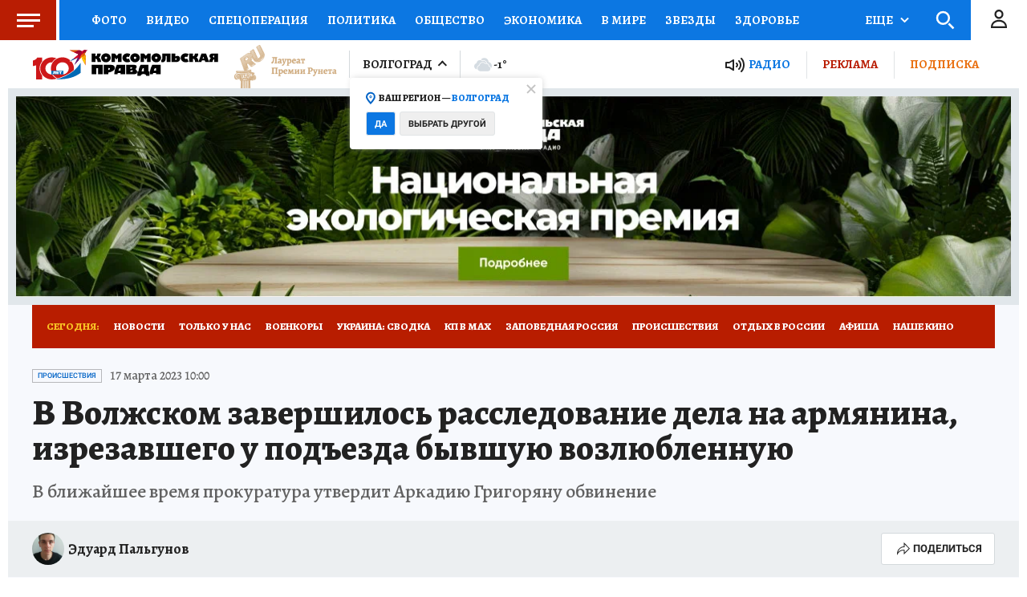

--- FILE ---
content_type: text/html
request_url: https://tns-counter.ru/nc01a**R%3Eundefined*kp_ru/ru/UTF-8/tmsec=kp_ru/440542628***
body_size: -73
content:
206D670A697D4F87X1769820039:206D670A697D4F87X1769820039